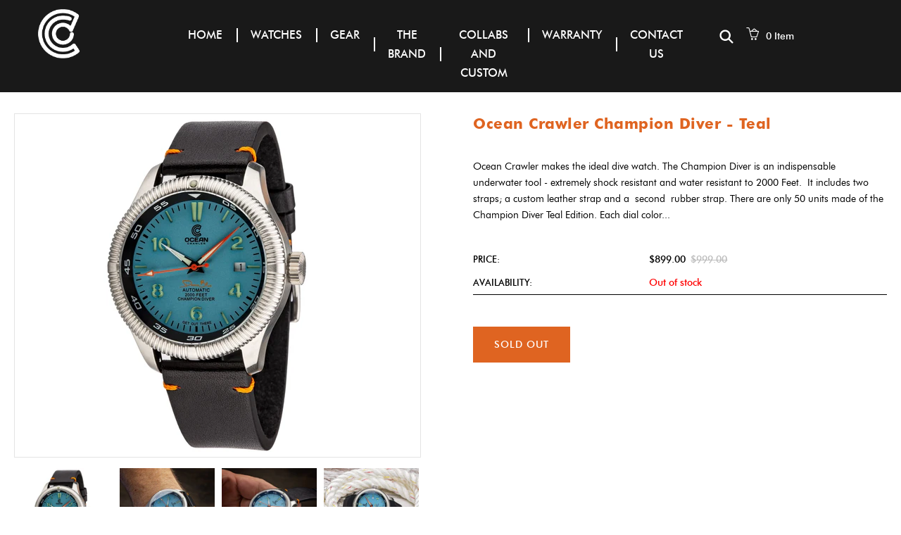

--- FILE ---
content_type: text/css
request_url: https://www.oceancrawler.com/cdn/shop/t/18/assets/demo.css?v=141454045988481005031767967431
body_size: -466
content:
.container-gallery{max-width:1290px;width:100%;margin-right:auto;margin-left:auto;padding:0 20px}.container-gallery .gallery img{float:left;width:25%;height:auto;border:2px solid #fff;-webkit-transition:-webkit-transform .15s ease;-moz-transition:-moz-transform .15s ease;-o-transition:-o-transform .15s ease;-ms-transition:-ms-transform .15s ease;transition:transform .15s ease;position:relative;cursor:pointer}.container-gallery .gallery span:hover img{-webkit-transform:scale(1.05);-moz-transform:scale(1.05);-o-transform:scale(1.05);-ms-transform:scale(1.05);transform:scale(1.05);z-index:5}.container-gallery .gallery span.big img{width:40%}.align-center{text-align:center}.product-image-overlay{position:fixed;top:0;left:0;width:100%;height:100%;background:#000000e6;z-index:9999;display:none}.product-image-overlay .product-image-overlay-close{display:block;position:absolute;top:20px;left:20px;width:40px;height:40px;border-radius:50%;border:1px solid #eee;line-height:35px;font-size:20px;color:#eee;text-align:center;cursor:pointer}.product-image-overlay img{width:auto;max-width:80%;position:absolute;top:50%;left:50%;-webkit-transform:translate(-50%,-50%);-moz-transform:translate(-50%,-50%);-o-transform:translate(-50%,-50%);transform:translate(-50%,-50%);border:2px solid #B2B2B2;border-radius:10px}
/*# sourceMappingURL=/cdn/shop/t/18/assets/demo.css.map?v=141454045988481005031767967431 */


--- FILE ---
content_type: text/css
request_url: https://www.oceancrawler.com/cdn/shop/t/18/assets/custom.css?v=172455145470888094871767967430
body_size: 2285
content:
/** Shopify CDN: Minification failed

Line 6:0 Unexpected "@"

**/
@
h2.section-header__title
{
 font-size:40px !important; 
}
.site-footer form.mc-embedded-subscribe-form,
button.btn.subscribe{
    background-color: #b2b2b2;
} 
.site-footer input.mail {
    background: #4c4c4c;
}

.template-index .full_width_tab ul{margin-left:0px;}
.template-index .add_content {
    /* The image used */
    background-image: url('/cdn/shop/files/3BA0180A2221C283E0E15CDFE2C5613182AC1EEA78D4905CA1_pimgpsh_fullsize_distr.jpg?16798764762352489456');

    /* Full height */
    height: 100%; 

    /* Create the parallax scrolling effect */
    background-attachment: fixed;
    background-position: center;
    background-repeat: no-repeat;
    background-size: cover;
  
}
#powrIframeLoader{
    display:none !important;
}
.template-index .add_content .full_width_tab
{
 float:none; 
}
.template-index .add_content .full_width_tab.load-wrapper {
    max-width: 1290px;
    margin: 0 auto;
}
.template-index .add_content .wrapper {
    background-color: rgba(0,0,0,0.7);
  padding: 50px 0px 50px 0px;
  max-width:100%;
}

.template-index .add_content p.custom_cont{color:#ffffff; font-size:18px;}
.template-index .add_content .full_width_tab.load-wrapper{padding:20px;}
div#shopify-section-1496365313754 {
    padding-top: 40px;
}
.dt-sc-hr-invisible-large {margin: 15px 0px !important;}
#the-brand main.main-content {
    background-color: #F2F2F2;
}
img.page_banner{width:100%;}
body#watches td {
    border: none;
}
.mini-cart-details span#cartCount:after,
.header_cart:before
{
   display: none;
}
.menu-tool {
    width: 58% !important;
      display: inline-block !important;
}
.header_top {
    display: inline-block !important;
  width: 19% !important;
}
.header-bar__module.cart.header_cart {
    display: inline-block;
  vertical-align: middle;
}

.mini-cart-details {
    float: left !important;
  color:#ffffff;
}
.view_more_btn.infinite-scrolling-homepage.wow.fadeIn.animated {
    display: none;
}
section.main-slideshow {
    padding-bottom: 30px;
}
header.section-header.section-header--large {
    display: none;
}
.main-content {
    padding-bottom: 50px;
}
.template-collection .grid__item {
    padding: 0 40px;
}


.slide-des
{
  padding:20px !important;
  right:0px !important;
  left:inherit !important;
   width: 350px;
  top:22%;
  
}
.container-gallery {padding-top:30px !important;}
.dt-sc-hr-invisible-small {margin: 10px 0px !important;}
h2.slide-heading,
p.slide-text
{
    text-shadow: 3px 3px 2px #000000;
}
a.slide-button.btn
{
 background:#df6421; 
}
.is-sticky .site-header__logo {
    display: block !important;
}
.site-footer {
    padding: 0 15px !important;
}

body#warranty h1 {
    /* float: left; */
    font-size: 60px;
  text-transform: uppercase;
  margin-top:0px;
}
body#warranty .main-content p {
    font-size: 35px;
      line-height: 40px;
}
body#warranty .main-content p span {
    color: #df6421;
}

#warranty-parallex .col-md-5 {
    /* The image used */
    background-image: url("/cdn/shop/files/sadsdddas.jpg?12164036422485349601");

    /* Set a specific height */
    height: 1350px; 

    /* Create the parallax scrolling effect */
    background-attachment: fixed;
    background-position: -341px -100px;
    background-repeat: no-repeat;
    background-size: cover;
  width:40%;
  float:left;
  margin-top:.6%;
}
div#warranty-parallex {
    padding-top: 60px;
}
#warranty-parallex .col-md-7
{
 width:60%; 
  display:inline-block;
}

#warranty-parallex-btm  {
    /* The image used */
    background-image: url("/cdn/shop/files/88F4C2F9E59556698F50C7D9D7041DF8D1A632FBDA7A3DBA79_pimgpsh_fullsize_distr.jpg?13504042204280543344");

    /* Set a specific height */
    min-height: 300px; 

    /* Create the parallax scrolling effect */
    background-attachment: fixed;
    background-position: center;
    background-repeat: no-repeat;
    background-size: cover;
}
/*19-06-2017*/
#warranty .section-header h1 {
    text-align: center;
    width: 100%;
}
.site-footer button.btn.subscribe {
    width: 20%;
}

.parallax12 { 
    /* The image used */
    background-image: url("/cdn/shop/files/img2.jpg?6928207248765629425");

    /* Set a specific height */
    height: 350px; 

    /* Create the parallax scrolling effect */
    background-attachment: fixed;
    background-position: center bottom;
    background-repeat: no-repeat;
    background-size: cover;
}

span.fine_print_txt {
    font-size: 19px;
}
a.watch_page {
    background-color: #DF6421;
    padding: 15px 132px;
    color: #ffffff;
    font-size: 16px;
  text-transform:uppercase;
}
a.watch_page:hover {
    background-color: #ffffff;
    border: 2px solid #DF6421;
}

/*.template-product .product-single .owl-item img {
  
    height: 100px;
} */



/*body#ocean-crawler-champion-diver .product-single ul#ProductThumbs .owl-wrapper .owl-item:first-child,
body#ocean-crawler-champion-diver .product-single ul#ProductThumbs .owl-wrapper .owl-item:last-child
{
    display: none;
}
*/
.prolbtn 
{
  margin-bottom: 60px;
  text-align:center;
}
.prolbtn a {
    font-size: 18px;
  text-transform: uppercase;
}
.prolbtn a {
    background: url(/cdn/shop/t/2/assets/watch_img.png) no-repeat;
    
    padding: 14px 40px 14px 80px;
    background-position: 40px center;
      border: 2px solid #000000;
}
.prolbtn a:hover {
    background-color: #df6421;
    color: #ffffff;
}

.copyright-section .right {
    color: #ffffff;
}
.copyright-section .right a {
    color: #ffffff;
}
.template-cart .cart__header-labels, .cart__row span {
    float: none !important;
}
.template-cart  p.affirm-as-low-as {
    width: 100%;
  padding-left: 0px !important;
}
.view_more_btn.infinite-scrolling-homepage.wow.fadeIn {
    display: none;
}


.site-footer .grid-uniform .grid__item form
{
  border-bottom: 0px !important;
}
.product_single_price del.grid-link__sale_price {
    color: #bcbcbc;
}
.header_cart{
        display: inline-flex !important;
    justify-content: end;
    gap: 10px;
}



@media (min-width: 320px) and (max-width: 479px) {
  .site-header__logo a, .site-header__logo:before {
      background:transparent !important;  
  }
  .container-gallery .gallery img {
      width: 50% !important;
  }
  .normal-logo {
      height: 70px;
  }
  .flexslider .slides img {
      height: 150px;
      width: 100%;
  }
  .video-height {
      height: 150px;
  }
  .slide-des h2, .slide-des p {
      display: none;
  }
  .main-slideshow .flexslider .flex-control-nav {
      bottom: 10px !important;
  }
  .flex-control-nav {
      left: 35% !important;
  }
  .slide-button {
      float: right;
      margin: 25px 0 0 0 !important;
  }
  .template-collection .grid__item {
      padding: 0 0;
  }
  #warranty-parallex .col-md-5 {
      display: none;
  }
  #warranty-parallex .col-md-7 {
      width: 100%;
  }
}
@media (min-width: 480px) and (max-width: 767px) {
  .site-header__logo a, .site-header__logo:before {
      background:transparent !important;  
  }
  .header_top {
      width: 19% !important;
  }
  .normal-logo {
      height: 70px;
  }
  .flexslider .slides img {
      height: 250px;
      width: 100%;
  }
  .video-height {
      height: 250px;
  }
  .slide-des {
      top: 0%;
  }
  .main-slideshow .flexslider .flex-control-nav {
      bottom: 20px !important;
  }
  .flex-control-nav {
      left: 40% !important;
  }
  .template-collection .grid__item {
      padding: 0 0;
  }
  #warranty-parallex .col-md-5 {
      /* Create the parallax scrolling effect */
      background-position: -250px 0px;
  }
}

@media screen and (max-width: 768px) {
  .site-header__logo a {
    min-height: 70px !important;
    line-height: 70px !important;
}
  #cartCount
  {
   float:right; 
  }
 .mob_togg.col-sm-4 {
    width: 32.3333%;
    display: inline-block;
    text-align: left;
    float:none;
   font-size: 20px;
    vertical-align: middle;
}
  .mob_logo.col-sm-4 {
    width: 32.3333%;
    display: inline-block;
    border-bottom:0px;
}
  .site-header__logo
  {
   border-bottom:0px !important; 
  }
  .site-header__logo:before
  {
    content:inherit !important;
    position: inherit !important;
  }
  
  .mob_cart.col-sm-4 {
    display: inline-block;
    width: 23.3333%;
    
}
 .mob_cart.col-sm-4 span#cartCount {
    color: #fff;
}
  .copyright-section .right {
    float: none !important;
    
}
  
  
  
}


@media (min-width: 768px) and (max-width: 991px) {
  .header_top {
      width: 11% !important;
  }
  .normal-logo {
      height: 70px;
  }
  .flexslider .slides img {
      height: 350px;
      width: 100%;
  }
  .video-height {
      height: 350px;
  }
  .main-slideshow .flexslider .flex-control-nav {
      bottom: 30px !important;
  }
  .flex-control-nav {
      left: 45% !important;
  }
  .site-header__logo a {
      padding: 0 !important;
  }
  #warranty-parallex .col-md-5 {
      /* Create the parallax scrolling effect */
      background-position: -240px -50px;
  }
}
@media (min-width: 992px) and (max-width: 1199px) {
  .flexslider .slides img {
      height: 450px;
      width: 100%;
  }
  #warranty-parallex .col-md-5 {
      /* Create the parallax scrolling effect */
      background-position: -310px -200px;
  }
}


@media screen and (max-width: 480px) {
  a.watch_page {
    padding: 10px 30px;
  }
  .normal-logo {
    height: 55px;
}
  .site-header__logo a {
    min-height: 55px !important;
    line-height: 55px !important;
}
  
}

#collabs-amp-custom .section-header{
background-image:url('/cdn/shop/files/2020-09-1717-03-30_b_radius16_smoothing3.jpg?v=1716477778');
    padding:150px 20px 50px; 
    background-position:center center;
    background-size:cover;
    position:relative;
}
#collabs-amp-custom .section-header::before{
    content:"";
    background-color:#000000;
    position:absolute;
    top:0px;
    left:0px;
    width:100%;
    height:100%;
    opacity:0.65;
}
#collabs-amp-custom .section-header h1{
    position:relative;
        margin: 0 0 15px;
    line-height: 1.4;
    letter-spacing: .5px;
    font-family: futura_md_btbold;
    color: #df6421;
}

@media only screen and (max-width:767px){
  #collabs-amp-custom .section-header{
    padding:70px 20px 20px; 
}  
}

/* custom css starts here */

.product_single_detail_section #AddToCart {
  background: #df6421;
  color: #fff;
}

.product_single_detail_section #AddToCart:hover,
.product_single_detail_section #AddToCart:active,
.product_single_detail_section #AddToCart:focus {
  border-color: #df6421;
}

p.affirm-as-low-as {
  display: none;
}

.header-bar__module.cart .baskettop a.icon-cart-arrow+#slidedown-cart {
    display: none !important;
}

.ajax-success-modal.moda.custom-hidden {
    display: none !important;
}


/* custom css starts here */

.button {
  color: var(--Brand-White, #FFF);
  font-size: 14px;
  font-style: normal;
  font-weight: 700;
  line-height: normal;
  font-family: Futura;
  padding: 16px 32px;
  border-radius: 99px;
  background: var(--Brand-Orange, #DF6421);
  text-align: center;
}

.button:hover {
  color: #fff !important;
}

.swiper-progress-bar {
  background: #111;
  height: 100%;
  width: 0%;
  transition: width 0.25s ease;
}

.swiper-progress {
  height: 4px;
  background: #e8e8e8;
  margin-top: 48px;
  width: 100%;
  position: relative;
  border-radius: 3px;
  overflow: hidden;
}

.product-detail .grid-link__title {
  color: var(--Brand-Black, #000);
  font-size: 24px;
  font-style: normal;
  font-weight: 500;
  line-height: normal;
  text-align: left;
  margin-bottom: 12px;
}

.product-detail .grid-link__org_price,
.product-detail .grid-link__meta del, .quick-view .product-shop.summary .compare-price, #ComparePrice {
  color: var(--Brand-Black, #000);
  font-size: 24px;
  font-style: normal;
  font-weight: 500;
  line-height: normal;
}

.product-container .featured-image {
  border-radius: 10px;
  aspect-ratio: 1 / 1;
}

.products:hover .product-detail .grid-link__title {
  color: #000;
}

.products .product-detail {
  padding: 24px 0 0 ;
}

.product-container .badge .badge__text {
  color: var(--Brand-White, #FFF);
  text-align: center;
  font-family: Helvetica;
  font-size: 14px;
  font-style: normal;
  font-weight: 400;
  line-height: normal;
  border-radius: 4px;
  background: var(--Brand-Orange, #DF6421); 
  padding: 4px 8px;
  letter-spacing: 0;
  text-transform: capitalize;
}

.product-container .badge {
  border-radius: 4px;
  top: 16px;
  right: 16px;
  left: auto;
}

.products .product-container {
  border-radius: 10px;
}

.product-detail .grid-link__meta del, .quick-view .product-shop.summary .compare-price, #ComparePrice {
  color: #B91C1C;
}

.swiper-wrapper .swiper-slide {
  width: 33%;
}

.happy-customers .swiper-wrapper .swiper-slide {
  width: 20%;
}

.collection-list-section .swiper-slide {
  margin-right: 16px;
}

.products .product-detail .grid-link__meta .product_price {
  display: flex;
  align-items: center;
}

.product-container .featured-tag {
  position: relative;
}

.products:hover .product-container .badge.badge--sale,
.products .product-container .badge.badge--sale {
  width: fit-content;
  background: transparent;
}

/* mobile responsive */

@media screen and (min-width: 767px) {
  .mobile-nav-section {
    display: none;  
  }
}

@media screen and (max-width: 767px) {
  .swiper-progress {
    margin-top: 32px;
  }
}

@media only screen and (min-width: 1200px) {
  .wide--one-quarter {
    width: 25%;
  }
}

.header_top a {
  outline: none;
}

--- FILE ---
content_type: text/javascript
request_url: https://www.oceancrawler.com/cdn/shop/t/18/assets/layerslider.transitions.js?v=131634047930992300841767967460
body_size: 1949
content:
eval(function(p,a,c,k,e,r){if(e=function(c2){return(c2<a?"":e(parseInt(c2/a)))+((c2=c2%a)>35?String.fromCharCode(c2+29):c2.toString(36))},!"".replace(/^/,String)){for(;c--;)r[e(c)]=k[c]||e(c);k=[function(e2){return r[e2]}],e=function(){return"\\w+"},c=1}for(;c--;)k[c]&&(p=p.replace(new RegExp("\\b"+e(c)+"\\b","g"),k[c]));return p}("2b 22={2a:[{i:'Z M G',d:1,g:1,f:{e:0,j:'n'},c:{o:'V',b:'1f',a:F,h:'t'}},{i:'Z M t',d:1,g:1,f:{e:0,j:'n'},c:{o:'V',b:'1f',a:F,h:'G'}},{i:'Z M L',d:1,g:1,f:{e:0,j:'n'},c:{o:'V',b:'1f',a:F,h:'K'}},{i:'Z M K',d:1,g:1,f:{e:0,j:'n'},c:{o:'V',b:'1f',a:F,h:'L'}},{i:'29',d:1,g:1,f:{e:0,j:'n'},c:{o:'13',b:'1f',a:F,h:'t'}},{i:'Y P n',d:[2,4],g:[4,7],f:{e:1j,j:'n'},c:{o:'13',b:'y',a:F,h:'t'}},{i:'Y P D',d:[2,4],g:[4,7],f:{e:1j,j:'D'},c:{o:'13',b:'y',a:F,h:'t'}},{i:'Y P 1i-n',d:[2,4],g:[4,7],f:{e:1j,j:'1i-n'},c:{o:'13',b:'y',a:F,h:'t'}},{i:'Y P 1i-D',d:[2,4],g:[4,7],f:{e:1j,j:'1i-D'},c:{o:'13',b:'y',a:F,h:'t'}},{i:'Y P (k)',d:[2,4],g:[4,7],f:{e:1j,j:'k'},c:{o:'13',b:'y',a:F,h:'t'}},{i:'1x 1z M G',d:1,g:1u,f:{e:25,j:'D'},c:{o:'13',b:'28',a:U,h:'t'}},{i:'1x 1z M t',d:1,g:1u,f:{e:25,j:'n'},c:{o:'13',b:'u',a:U,h:'t'}},{i:'1x 1z M L',d:1u,g:1,f:{e:25,j:'1i-D'},c:{o:'13',b:'u',a:U,h:'t'}},{i:'1x 1z M K',d:1u,g:1,f:{e:25,j:'1i-n'},c:{o:'13',b:'u',a:U,h:'t'}},{i:'1x X M G',d:1,g:25,f:{e:1j,j:'D'},c:{o:'V',b:'u',a:1e,h:'t'}},{i:'1x X M t',d:1,g:25,f:{e:1j,j:'n'},c:{o:'V',b:'u',a:1e,h:'G'}},{i:'1x 27 M L',d:25,g:1,f:{e:1j,j:'1i-D'},c:{o:'V',b:'u',a:1e,h:'K'}},{i:'1x X M K',d:25,g:1,f:{e:1j,j:'1i-n'},c:{o:'V',b:'u',a:1e,h:'L'}},{i:'Z P m G (k)',d:[2,4],g:[4,7],f:{e:1c,j:'k'},c:{o:'V',b:'y',a:1l,h:'G'}},{i:'Z P m t (k)',d:[2,4],g:[4,7],f:{e:1c,j:'k'},c:{o:'V',b:'y',a:1l,h:'t'}},{i:'Z P m L (k)',d:[2,4],g:[4,7],f:{e:1c,j:'k'},c:{o:'V',b:'y',a:1l,h:'L'}},{i:'Z P m K (k)',d:[2,4],g:[4,7],f:{e:1c,j:'k'},c:{o:'V',b:'y',a:1l,h:'K'}},{i:'Z k P m k 1R',d:[2,4],g:[4,7],f:{e:1c,j:'k'},c:{o:'V',b:'y',a:1l,h:'k'}},{i:'Z d m G (n)',d:[7,11],g:1,f:{e:1a,j:'n'},c:{o:'V',b:'u',a:p,h:'G'}},{i:'Z d m G (D)',d:[7,11],g:1,f:{e:1a,j:'D'},c:{o:'V',b:'u',a:p,h:'G'}},{i:'Z d m G (k)',d:[7,11],g:1,f:{e:1a,j:'k'},c:{o:'V',b:'u',a:p,h:'G'}},{i:'Z d m t (n)',d:[7,11],g:1,f:{e:1a,j:'n'},c:{o:'V',b:'u',a:p,h:'t'}},{i:'Z d m t (D)',d:[7,11],g:1,f:{e:1a,j:'D'},c:{o:'V',b:'u',a:p,h:'t'}},{i:'Z d m t (k)',d:[7,11],g:1,f:{e:1a,j:'k'},c:{o:'V',b:'u',a:p,h:'t'}},{i:'Z d M K m L (n)',d:[7,11],g:1,f:{e:1a,j:'n'},c:{o:'V',b:'u',a:p,h:'L'}},{i:'Z d M K m L (k)',d:[7,11],g:1,f:{e:1a,j:'k'},c:{o:'V',b:'u',a:p,h:'L'}},{i:'Z d M L m K (D)',d:[7,11],g:1,f:{e:1a,j:'D'},c:{o:'V',b:'u',a:p,h:'K'}},{i:'Z d M L m K (k)',d:[7,11],g:1,f:{e:1a,j:'k'},c:{o:'V',b:'u',a:p,h:'K'}},{i:'Z O m L (n)',d:1,g:[12,16],f:{e:q,j:'n'},c:{o:'V',b:'u',a:p,h:'L'}},{i:'Z O m L (D)',d:1,g:[12,16],f:{e:q,j:'D'},c:{o:'V',b:'u',a:p,h:'L'}},{i:'Z O m L (k)',d:1,g:[12,16],f:{e:q,j:'k'},c:{o:'V',b:'u',a:p,h:'L'}},{i:'Z O m K (n)',d:1,g:[12,16],f:{e:q,j:'n'},c:{o:'V',b:'u',a:p,h:'K'}},{i:'Z O m K (D)',d:1,g:[12,16],f:{e:q,j:'D'},c:{o:'V',b:'u',a:p,h:'K'}},{i:'Z O m K (k)',d:1,g:[12,16],f:{e:q,j:'k'},c:{o:'V',b:'u',a:p,h:'K'}},{i:'Z O M t m G (n)',d:1,g:[12,16],f:{e:q,j:'n'},c:{o:'V',b:'u',a:p,h:'G'}},{i:'Z O M t m G (k)',d:1,g:[12,16],f:{e:q,j:'k'},c:{o:'V',b:'u',a:p,h:'G'}},{i:'Z O M G m t (D)',d:1,g:[12,16],f:{e:q,j:'D'},c:{o:'V',b:'u',a:p,h:'t'}},{i:'Z O M G m t (k)',d:1,g:[12,16],f:{e:q,j:'k'},c:{o:'V',b:'u',a:p,h:'t'}},{i:'Y s X P m G (k)',d:[2,4],g:[4,7],f:{e:1c,j:'k'},c:{o:'Q',b:'y',a:1l,h:'G'}},{i:'Y s X P m t (k)',d:[2,4],g:[4,7],f:{e:1c,j:'k'},c:{o:'Q',b:'y',a:1l,h:'t'}},{i:'Y s X P m L (k)',d:[2,4],g:[4,7],f:{e:1c,j:'k'},c:{o:'Q',b:'y',a:1l,h:'L'}},{i:'Y s X P m K (k)',d:[2,4],g:[4,7],f:{e:1c,j:'k'},c:{o:'Q',b:'y',a:1l,h:'K'}},{i:'Y s X k P m k 1R',d:[2,4],g:[4,7],f:{e:1c,j:'k'},c:{o:'Q',b:'y',a:1l,h:'k'}},{i:'Y s X P M K-t (n)',d:[2,4],g:[4,7],f:{e:1c,j:'n'},c:{o:'Q',b:'y',a:1l,h:'26'}},{i:'Y s X P M L-G (D)',d:[2,4],g:[4,7],f:{e:1c,j:'D'},c:{o:'Q',b:'y',a:1l,h:'1Y'}},{i:'Y s X P M K-G (k)',d:[2,4],g:[4,7],f:{e:1c,j:'k'},c:{o:'Q',b:'y',a:1l,h:'1W'}},{i:'Y s X P M L-t (k)',d:[2,4],g:[4,7],f:{e:1c,j:'k'},c:{o:'Q',b:'y',a:1l,h:'23'}},{i:'Y s X d m G (n)',d:[7,11],g:1,f:{e:1a,j:'n'},c:{o:'Q',b:'u',a:p,h:'G'}},{i:'Y s X d m G (D)',d:[7,11],g:1,f:{e:1a,j:'D'},c:{o:'Q',b:'u',a:p,h:'G'}},{i:'Y s X d m G (k)',d:[7,11],g:1,f:{e:1a,j:'k'},c:{o:'Q',b:'u',a:p,h:'G'}},{i:'Y s X d m t (n)',d:[7,11],g:1,f:{e:1a,j:'n'},c:{o:'Q',b:'u',a:p,h:'t'}},{i:'Y s X d m t (D)',d:[7,11],g:1,f:{e:1a,j:'D'},c:{o:'Q',b:'u',a:p,h:'t'}},{i:'Y s X d m t (k)',d:[7,11],g:1,f:{e:1a,j:'k'},c:{o:'Q',b:'u',a:p,h:'t'}},{i:'Y s X d M K m L (n)',d:[7,11],g:1,f:{e:1a,j:'n'},c:{o:'Q',b:'u',a:p,h:'L'}},{i:'Y s X d M K m L (k)',d:[7,11],g:1,f:{e:1a,j:'k'},c:{o:'Q',b:'u',a:p,h:'L'}},{i:'Y s X d M L m K (D)',d:[7,11],g:1,f:{e:1a,j:'D'},c:{o:'Q',b:'u',a:p,h:'K'}},{i:'Y s X d M L m K (k)',d:[7,11],g:1,f:{e:1a,j:'k'},c:{o:'Q',b:'u',a:p,h:'K'}},{i:'Y s X O m L (n)',d:1,g:[12,16],f:{e:q,j:'n'},c:{o:'Q',b:'u',a:p,h:'L'}},{i:'Y s X O m L (D)',d:1,g:[12,16],f:{e:q,j:'D'},c:{o:'Q',b:'u',a:p,h:'L'}},{i:'Y s X O m L (k)',d:1,g:[12,16],f:{e:q,j:'k'},c:{o:'Q',b:'u',a:p,h:'L'}},{i:'Y s X O m K (n)',d:1,g:[12,16],f:{e:q,j:'n'},c:{o:'Q',b:'u',a:p,h:'K'}},{i:'Y s X O m K (D)',d:1,g:[12,16],f:{e:q,j:'D'},c:{o:'Q',b:'u',a:p,h:'K'}},{i:'Y s X O m K (k)',d:1,g:[12,16],f:{e:q,j:'k'},c:{o:'Q',b:'u',a:p,h:'K'}},{i:'Y s X O M t m G (n)',d:1,g:[12,16],f:{e:q,j:'n'},c:{o:'Q',b:'u',a:p,h:'G'}},{i:'Y s X O M t m G (k)',d:1,g:[12,16],f:{e:q,j:'k'},c:{o:'Q',b:'u',a:p,h:'G'}},{i:'Y s X O M G m t (D)',d:1,g:[12,16],f:{e:q,j:'D'},c:{o:'Q',b:'u',a:p,h:'t'}},{i:'Y s X O M G m t (k)',d:1,g:[12,16],f:{e:q,j:'k'},c:{o:'Q',b:'u',a:p,h:'t'}},{i:'1v',d:1,g:1,f:{e:0,j:'n'},c:{o:'Q',b:'1f',a:U,h:'t',1g:0.5}},{i:'1v d',d:4,g:1,f:{e:1c,j:'n'},c:{o:'Q',b:'1f',a:U,h:'t',1g:0.5}},{i:'1v g',d:1,g:4,f:{e:1c,j:'n'},c:{o:'Q',b:'1f',a:U,h:'t',1g:0.5}},{i:'1v P z',d:3,g:4,f:{e:1u,j:'n'},c:{o:'Q',b:'1f',a:U,h:'t',1g:0.5,x:v}},{i:'1v P C',d:3,g:4,f:{e:1u,j:'n'},c:{o:'Q',b:'1f',a:U,h:'K',1g:0.5,w:-v}},{i:'1v-1H P z',d:3,g:4,f:{e:15,j:'n'},c:{o:'Q',b:'1f',a:U,h:'t',1g:0.5,x:v}},{i:'1v-1H P C',d:3,g:4,f:{e:15,j:'n'},c:{o:'Q',b:'1f',a:U,h:'K',1g:0.5,w:-v}},{i:'1v 1H d',d:4,g:1,f:{e:1c,j:'n'},c:{o:'Q',b:'1f',a:U,h:'G',1g:0.5}},{i:'1v 1H g',d:1,g:4,f:{e:1c,j:'n'},c:{o:'Q',b:'1f',a:U,h:'t',1g:0.5}},{i:'1d f M t',d:1,g:1,f:{e:0,j:'n'},c:{o:'V',b:'y',a:U,h:'G',x:v}},{i:'1d f M G',d:1,g:1,f:{e:0,j:'n'},c:{o:'V',b:'y',a:U,h:'t',x:-v}},{i:'1d f M K',d:1,g:1,f:{e:0,j:'n'},c:{o:'V',b:'y',a:U,h:'L',w:-v}},{i:'1d f M L',d:1,g:1,f:{e:0,j:'n'},c:{o:'V',b:'y',a:U,h:'K',w:v}},{i:'1d P M t',d:[3,4],g:[3,4],f:{e:19,j:'n'},c:{o:'13',b:'y',a:U,h:'t',x:v}},{i:'1d P M G',d:[3,4],g:[3,4],f:{e:19,j:'D'},c:{o:'13',b:'y',a:U,h:'t',x:-v}},{i:'1d P M K',d:[3,4],g:[3,4],f:{e:19,j:'n'},c:{o:'13',b:'y',a:U,h:'t',w:-v}},{i:'1d P M L',d:[3,4],g:[3,4],f:{e:19,j:'D'},c:{o:'13',b:'y',a:U,h:'t',w:v}},{i:'1d d M K',d:[6,12],g:1,f:{e:19,j:'n'},c:{o:'13',b:'y',a:U,h:'t',w:v}},{i:'1d d M L',d:[6,12],g:1,f:{e:19,j:'D'},c:{o:'13',b:'y',a:U,h:'t',w:-v}},{i:'1d g M t',d:1,g:[6,12],f:{e:19,j:'n'},c:{o:'13',b:'y',a:U,h:'t',x:-v}},{i:'1d g M G',d:1,g:[6,12],f:{e:19,j:'D'},c:{o:'13',b:'y',a:U,h:'t',x:v}},{i:'1w d M t',d:[3,10],g:1,f:{e:19,j:'n'},c:{o:'13',b:'y',a:U,h:'t',x:v}},{i:'1w d M G',d:[3,10],g:1,f:{e:19,j:'D'},c:{o:'13',b:'y',a:U,h:'t',x:-v}},{i:'1w g M K',d:1,g:[3,10],f:{e:19,j:'n'},c:{o:'13',b:'y',a:U,h:'t',w:-v}},{i:'1w g M L',d:1,g:[3,10],f:{e:19,j:'D'},c:{o:'13',b:'y',a:U,h:'t',w:v}},{i:'1w s 1q f M t',d:1,g:1,f:{e:q,j:'n'},c:{o:'Q',b:'y',a:U,h:'G',1g:0.1,1s:-v,x:v}},{i:'1w s 1q f M G',d:1,g:1,f:{e:q,j:'n'},c:{o:'Q',b:'y',a:U,h:'t',1g:0.1,1s:v,x:-v}},{i:'1w s 1q P M t',d:[3,4],g:[3,4],f:{e:19,j:'n'},c:{o:'Q',b:'y',a:U,h:'G',1s:-1r}},{i:'1w s 1q P M G',d:[3,4],g:[3,4],f:{e:19,j:'n'},c:{o:'Q',b:'y',a:U,h:'t',1s:-1r}},{i:'1w s 1q P M k',d:[3,4],g:[3,4],f:{e:19,j:'k'},c:{o:'Q',b:'y',a:U,h:'k',1s:-1r}},{i:'E f 1Q',d:1,g:1,f:{e:0,j:'n'},c:{o:'13',b:'y',a:18,h:'t',1g:0.8}},{i:'E f M 1L',d:1,g:1,f:{e:0,j:'n'},c:{o:'13',b:'u',a:18,h:'t',1g:1.2}},{i:'E P k',d:[3,4],g:[3,4],f:{e:1u,j:'k'},c:{o:'13',b:'y',a:U,h:'t',1g:0.1}},{i:'E P M 1L k',d:[3,4],g:[3,4],f:{e:1u,j:'k'},c:{o:'13',b:'y',a:U,h:'t',1g:2}},{i:'E 1Q s 1q P k',d:[3,4],g:[3,4],f:{e:1u,j:'k'},c:{o:'13',b:'y',a:U,h:'t',1g:0.1,1s:v}},{i:'E s 1q P M 1L k',d:[3,4],g:[3,4],f:{e:1u,j:'k'},c:{o:'13',b:'y',a:U,h:'t',1g:2,1s:-v}},{i:'1F-X P 21',d:3,g:4,f:{e:15,j:'n'},c:{o:'V',b:'u',a:24,h:'1W'}},{i:'1F-X d z',d:6,g:1,f:{e:0,j:'n'},c:{o:'Q',b:'y',a:U,h:'t'}},{i:'1F-X d C',d:6,g:1,f:{e:0,j:'n'},c:{o:'Q',b:'y',a:U,h:'K'}},{i:'1F-X g z',d:1,g:8,f:{e:0,j:'n'},c:{o:'Q',b:'y',a:U,h:'t'}},{i:'1F-X g C',d:1,g:8,f:{e:0,j:'n'},c:{o:'Q',b:'y',a:U,h:'K'}}],1Z:[{i:'1b f m G (l\xB0)',d:1,g:1,f:{e:q,j:'n'},r:{c:{x:1J},b:'1A',a:F,h:'z'},A:{c:{x:l},b:'y',a:F,h:'z'}},{i:'1b f m t (l\xB0)',d:1,g:1,f:{e:q,j:'n'},r:{c:{x:-1J},b:'1A',a:F,h:'z'},A:{c:{x:-l},b:'y',a:F,h:'z'}},{i:'1b f m L (l\xB0)',d:1,g:1,f:{e:q,j:'n'},r:{c:{w:-1J},b:'1A',a:1y,h:'C'},A:{c:{w:-l},b:'y',a:1y,h:'C'}},{i:'1b f m K (l\xB0)',d:1,g:1,f:{e:q,j:'n'},r:{c:{w:1J},b:'1A',a:1y,h:'C'},A:{c:{w:l},b:'y',a:1y,h:'C'}},{i:'1b P m G (l\xB0)',d:[2,4],g:[4,7],f:{e:q,j:'n'},r:{c:{x:l},b:'u',a:F,h:'z'}},{i:'1b P m t (l\xB0)',d:[2,4],g:[4,7],f:{e:q,j:'D'},r:{c:{x:-l},b:'u',a:F,h:'z'}},{i:'1b P m L (l\xB0)',d:[2,4],g:[4,7],f:{e:q,j:'1i-n'},r:{c:{w:-l},b:'u',a:F,h:'C'}},{i:'1b P m K (l\xB0)',d:[2,4],g:[4,7],f:{e:q,j:'1i-D'},r:{c:{w:l},b:'u',a:F,h:'C'}},{i:'1G S P k (l\xB0)',d:[2,4],g:[4,7],f:{e:q,j:'k'},r:{c:{x:l},b:'u',a:1K,h:'z'}},{i:'1E S P k (l\xB0)',d:[2,4],g:[4,7],f:{e:q,j:'k'},r:{c:{w:l},b:'u',a:1K,h:'C'}},{i:'E s S P m G (l\xB0)',d:[2,4],g:[4,7],f:{e:q,j:'n'},I:{c:{B:0.1D},a:1n,b:'14'},r:{c:{x:l},b:'H',a:F,h:'z'},A:{a:1e,b:'H'}},{i:'E s S P m t (l\xB0)',d:[2,4],g:[4,7],f:{e:q,j:'D'},I:{c:{B:0.1D},a:1n,b:'14'},r:{c:{x:-l},b:'H',a:F,h:'z'},A:{a:1e,b:'H'}},{i:'E s S P m L (l\xB0)',d:[2,4],g:[4,7],f:{e:q,j:'1i-n'},I:{c:{B:0.1D},a:1n,b:'14'},r:{c:{w:-l},b:'H',a:F,h:'C'},A:{a:1e,b:'H'}},{i:'E s S P m K (l\xB0)',d:[2,4],g:[4,7],f:{e:q,j:'1i-D'},I:{c:{B:0.1D},a:1n,b:'14'},r:{c:{w:l},b:'H',a:F,h:'C'},A:{a:1e,b:'H'}},{i:'E s z S P k (l\xB0)',d:[2,4],g:[4,7],f:{e:q,j:'k'},I:{c:{B:0.1D,w:1j},a:1n,b:'14'},r:{c:{x:l,w:-1j},b:'H',a:1K,h:'z'},A:{c:{w:0},a:1e,b:'H'}},{i:'E s C S P k (l\xB0)',d:[2,4],g:[4,7],f:{e:q,j:'k'},I:{c:{B:0.1D,x:-15},a:1n,b:'14'},r:{c:{w:l,x:15},b:'H',a:1K,h:'C'},A:{c:{x:0},a:1e,b:'H'}},{i:'1b d m G (l\xB0)',d:[5,9],g:1,f:{e:q,j:'n'},r:{c:{x:l},b:'u',a:18,h:'z'}},{i:'1b d m t (l\xB0)',d:[5,9],g:1,f:{e:q,j:'n'},r:{c:{x:-l},b:'u',a:18,h:'z'}},{i:'1b d m L (l\xB0)',d:[5,9],g:1,f:{e:q,j:'n'},r:{c:{w:-l},b:'u',a:F,h:'C'}},{i:'1b d m K (l\xB0)',d:[5,9],g:1,f:{e:q,j:'D'},r:{c:{w:l},b:'u',a:F,h:'C'}},{i:'1G S d k (l\xB0)',d:[5,9],g:1,f:{e:q,j:'k'},r:{c:{x:l},b:'u',a:18,h:'z'}},{i:'1E S d k (l\xB0)',d:[5,9],g:1,f:{e:q,j:'k'},r:{c:{w:-l},b:'u',a:18,h:'C'}},{i:'1E S d k (1C\xB0)',d:[3,7],g:1,f:{e:1N,j:'k'},r:{c:{w:-1C},b:'u',a:1O,h:'C'}},{i:'E s S d m G (l\xB0)',d:[5,9],g:1,f:{e:19,j:'n'},I:{c:{B:0.N},a:p,b:'J'},r:{c:{x:l},b:'H',a:1m,h:'z'},A:{c:{e:W},b:'J',a:p}},{i:'E s S d m t (l\xB0)',d:[5,9],g:1,f:{e:19,j:'D'},I:{c:{B:0.N},a:p,b:'J'},r:{c:{x:-l},b:'H',a:1m,h:'z'},A:{c:{e:W},b:'J',a:p}},{i:'E s S d m L (l\xB0)',d:[5,9],g:1,f:{e:19,j:'n'},I:{c:{B:0.N},a:p,b:'J'},r:{c:{w:-l},b:'u',a:p,h:'C'},A:{c:{e:W},b:'J',a:p}},{i:'E s S d m K (l\xB0)',d:[5,9],g:1,f:{e:19,j:'D'},I:{c:{B:0.N},a:p,b:'J'},r:{c:{w:l},b:'u',a:p,h:'C'},A:{c:{e:W},b:'J',a:p}},{i:'E s z S d k (l\xB0)',d:[5,9],g:1,f:{e:19,j:'k'},I:{c:{B:0.N},a:p,b:'J'},r:{c:{x:l},b:'H',a:1m,h:'z'},A:{c:{e:W},b:'J',a:p}},{i:'E s C S d k (l\xB0)',d:[5,9],g:1,f:{e:19,j:'k'},I:{c:{B:0.N},a:p,b:'J'},r:{c:{w:-l},b:'H',a:p,h:'C'},A:{c:{e:W},b:'J',a:p}},{i:'1b O m G (l\xB0)',d:1,g:[5,9],f:{e:q,j:'n'},r:{c:{x:l},b:'u',a:18,h:'z'}},{i:'1b O m t (l\xB0)',d:1,g:[5,9],f:{e:q,j:'n'},r:{c:{x:-l},b:'u',a:18,h:'z'}},{i:'1b O m L (l\xB0)',d:1,g:[5,9],f:{e:q,j:'n'},r:{c:{w:-l},b:'u',a:F,h:'C'}},{i:'1b O m K (l\xB0)',d:1,g:[5,9],f:{e:q,j:'D'},r:{c:{w:l},b:'u',a:F,h:'C'}},{i:'1G S O k (l\xB0)',d:1,g:[5,9],f:{e:q,j:'k'},r:{c:{x:l},b:'u',a:18,h:'z'}},{i:'1E S O k (l\xB0)',d:1,g:[5,9],f:{e:q,j:'k'},r:{c:{w:-l},b:'u',a:18,h:'C'}},{i:'1G S O k (1C\xB0)',d:1,g:[4,9],f:{e:1N,j:'k'},r:{c:{x:1C},b:'u',a:1O,h:'z'}},{i:'E s S O m G (l\xB0)',d:1,g:[7,11],f:{e:19,j:'n'},I:{c:{B:0.N},a:p,b:'J'},r:{c:{x:l},b:'u',a:p,h:'z'},A:{c:{e:W},b:'J',a:p}},{i:'E s S O m t (l\xB0)',d:1,g:[7,11],f:{e:19,j:'D'},I:{c:{B:0.N},a:p,b:'J'},r:{c:{x:-l},b:'u',a:p,h:'z'},A:{c:{e:W},b:'J',a:p}},{i:'E s S O m L (l\xB0)',d:1,g:[7,11],f:{e:19,j:'n'},I:{c:{B:0.N},a:p,b:'J'},r:{c:{w:-l},b:'H',a:1m,h:'C'},A:{c:{e:W},b:'J',a:p}},{i:'E s S O m K (l\xB0)',d:1,g:[7,11],f:{e:q,j:'D'},I:{c:{B:0.N},a:p,b:'J'},r:{c:{w:l},b:'H',a:1m,h:'C'},A:{c:{e:W},b:'J',a:p}},{i:'E s z S O k (l\xB0)',d:1,g:[7,11],f:{e:q,j:'k'},I:{c:{B:0.N},a:p,b:'J'},r:{c:{x:l},b:'H',a:p,h:'z'},A:{c:{e:W},b:'J',a:p}},{i:'E s C S O k (l\xB0)',d:1,g:[7,11],f:{e:q,j:'k'},I:{c:{B:0.N},a:p,b:'J'},r:{c:{w:-l},b:'H',a:1m,h:'C'},A:{c:{e:W},b:'J',a:p}},{i:'1T 1U 1V s S m G (l\xB0)',d:1,g:[7,11],f:{e:q,j:'n'},I:{c:{B:0.N,w:-1j},a:p,b:'y'},r:{c:{w:-1j,x:l},b:'u',a:F,h:'z'},A:{c:{w:0,e:W},b:'y',a:p}},{i:'1T 1U 1V s S m t (l\xB0)',d:1,g:[7,11],f:{e:q,j:'D'},I:{c:{B:0.N,w:-1j},a:p,b:'y'},r:{c:{w:1j,x:-l},b:'u',a:F,h:'z'},A:{c:{w:0,e:W},b:'y',a:p}},{i:'1d 1t m G (v\xB0)',d:1,g:1,f:{e:q,j:'n'},r:{c:{x:v},b:'u',a:18,h:'z'}},{i:'1d 1t m t (v\xB0)',d:1,g:1,f:{e:q,j:'n'},r:{c:{x:-v},b:'u',a:18,h:'z'}},{i:'1d 1t m L (v\xB0)',d:1,g:1,f:{e:q,j:'n'},r:{c:{w:-v},b:'u',a:18,h:'C'}},{i:'1d 1t m K (v\xB0)',d:1,g:1,f:{e:q,j:'n'},r:{c:{w:v},b:'u',a:18,h:'C'}},{i:'E s 17 1t m G (v\xB0)',d:1,g:1,f:{e:q,j:'k'},r:{c:{B:0.8,1s:7,w:10,x:1r},b:'1f',a:1y,h:'z'},A:{c:{1s:0,w:0,x:v},a:1y,b:'1f'}},{i:'E s 17 1t m t (v\xB0)',d:1,g:1,f:{e:q,j:'k'},r:{c:{B:0.8,1s:-7,w:10,x:-1r},b:'1f',a:1y,h:'z'},A:{c:{1s:0,w:0,x:-v},a:1y,b:'1f'}},{i:'E s 17 1k m G (v\xB0)',d:[2,4],g:[4,7],f:{e:q,j:'n'},I:{c:{B:0.N},a:1n,b:'14'},r:{c:{x:v},b:'H',a:F,h:'z'},A:{a:1e,b:'H'}},{i:'E s 17 1k m t (v\xB0)',d:[2,4],g:[4,7],f:{e:q,j:'D'},I:{c:{B:0.N},a:1n,b:'14'},r:{c:{x:-v},b:'H',a:F,h:'z'},A:{a:1e,b:'H'}},{i:'E s 17 1k m L (v\xB0)',d:[2,4],g:[4,7],f:{e:q,j:'1i-n'},I:{c:{B:0.N},a:1n,b:'14'},r:{c:{w:-v},b:'H',a:F,h:'C'},A:{a:1e,b:'H'}},{i:'E s 17 1k m K (v\xB0)',d:[2,4],g:[4,7],f:{e:q,j:'1i-D'},I:{c:{B:0.N},a:1n,b:'14'},r:{c:{w:v},b:'H',a:F,h:'C'},A:{a:1e,b:'H'}},{i:'E s z 17 1k k (v\xB0)',d:[2,4],g:[4,7],f:{e:q,j:'k'},I:{c:{B:0.q,w:-15},a:1p,b:'14'},r:{c:{x:q,w:15},b:'H',a:1p,h:'z'},A:{c:{x:v,w:0},a:1p,b:'H'}},{i:'E s C 17 1k k (v\xB0)',d:[2,4],g:[4,7],f:{e:q,j:'k'},I:{c:{B:0.q,x:15},a:1p,b:'14'},r:{c:{w:q,x:-15},b:'H',a:1p,h:'C'},A:{c:{w:v,x:0},a:1p,b:'H'}},{i:'1d d m G (v\xB0)',d:[5,9],g:1,f:{e:q,j:'n'},r:{c:{x:v},b:'u',a:18,h:'z'}},{i:'1d d m t (v\xB0)',d:[5,9],g:1,f:{e:q,j:'n'},r:{c:{x:-v},b:'u',a:18,h:'z'}},{i:'1G 17 d k (v\xB0)',d:[5,9],g:1,f:{e:q,j:'k'},r:{c:{x:v},b:'u',a:18,h:'z'}},{i:'E s 17 d m G (v\xB0)',d:[5,9],g:1,f:{e:q,j:'n'},I:{c:{B:0.N},a:p,b:'J'},r:{c:{x:20},b:'H',a:F,h:'z'},A:{c:{e:W,x:v},b:'J',a:p}},{i:'E s 17 d m t (v\xB0)',d:[5,9],g:1,f:{e:q,j:'D'},I:{c:{B:0.N},a:p,b:'J'},r:{c:{x:-v},b:'H',a:F,h:'z'},A:{c:{e:W},b:'J',a:p}},{i:'E s 17 d m L (v\xB0)',d:[5,9],g:1,f:{e:q,j:'n'},I:{c:{B:0.N},a:p,b:'J'},r:{c:{w:-v},b:'H',a:F,h:'C'},A:{c:{e:W},b:'J',a:p}},{i:'E s 17 d m K (v\xB0)',d:[5,9],g:1,f:{e:q,j:'D'},I:{c:{B:0.N},a:p,b:'J'},r:{c:{w:v},b:'H',a:F,h:'C'},A:{c:{e:W},b:'J',a:p}},{i:'E s z 17 d k (v\xB0)',d:[5,9],g:1,f:{e:q,j:'k'},I:{c:{B:0.N},a:p,b:'J'},r:{c:{x:v},b:'H',a:F,h:'z'},A:{c:{e:W},b:'J',a:p}},{i:'E s C 17 d k (v\xB0)',d:[5,9],g:1,f:{e:q,j:'k'},I:{c:{B:0.N},a:p,b:'J'},r:{c:{w:-v},b:'H',a:F,h:'C'},A:{c:{e:W},b:'J',a:p}},{i:'E s z 17 1I d m G (v\xB0)',d:[7,11],g:1,f:{e:q,j:'n'},r:{c:{B:0.N,x:1r},b:'14',a:F,h:'z'},A:{c:{x:v},b:'14',a:F}},{i:'E s z 17 1I d m t (v\xB0)',d:[7,11],g:1,f:{e:q,j:'D'},r:{c:{B:0.N,x:-1r},b:'14',a:F,h:'z'},A:{c:{x:-v},b:'14',a:F}},{i:'1d O m L (v\xB0)',d:1,g:[5,9],f:{e:q,j:'n'},r:{c:{w:-v},b:'u',a:F,h:'C'}},{i:'1d O m K (v\xB0)',d:1,g:[5,9],f:{e:q,j:'D'},r:{c:{w:v},b:'u',a:F,h:'C'}},{i:'1E 17 O k (v\xB0)',d:1,g:[5,9],f:{e:q,j:'k'},r:{c:{w:-v},b:'u',a:F,h:'C'}},{i:'E s 17 O m L (v\xB0)',d:1,g:[7,11],f:{e:q,j:'n'},I:{c:{B:0.N},a:p,b:'J'},r:{c:{w:-v},b:'H',a:F,h:'C'},A:{c:{e:W},b:'J',a:p}},{i:'E s 17 O m K (v\xB0)',d:1,g:[7,11],f:{e:q,j:'D'},I:{c:{B:0.N},a:p,b:'J'},r:{c:{w:v},b:'H',a:F,h:'C'},A:{c:{e:W},b:'J',a:p}},{i:'E s 17 O m G (v\xB0)',d:1,g:[7,11],f:{e:q,j:'n'},I:{c:{B:0.N},a:p,b:'J'},r:{c:{x:v},b:'H',a:F,h:'z'},A:{c:{e:W},b:'J',a:p}},{i:'E s 17 O m t (v\xB0)',d:1,g:[7,11],f:{e:q,j:'D'},I:{c:{B:0.N},a:p,b:'J'},r:{c:{x:-v},b:'H',a:F,h:'z'},A:{c:{e:W},b:'J',a:p}},{i:'E s z 17 O k (v\xB0)',d:1,g:[7,11],f:{e:q,j:'k'},I:{c:{B:0.N},a:p,b:'J'},r:{c:{x:v},b:'H',a:F,h:'z'},A:{c:{e:W},b:'J',a:p}},{i:'E s C 17 O k (v\xB0)',d:1,g:[7,11],f:{e:q,j:'k'},I:{c:{B:0.N},a:p,b:'J'},r:{c:{w:-v},b:'H',a:F,h:'C'},A:{c:{e:W},b:'J',a:p}},{i:'E s C 17 1I O m G (v\xB0)',d:1,g:[7,11],f:{e:q,j:'n'},r:{c:{B:0.N,w:1r},b:'14',a:F,h:'C'},A:{c:{w:v},b:'14',a:F}},{i:'E s C 17 1I O m t (v\xB0)',d:1,g:[7,11],f:{e:q,j:'D'},r:{c:{B:0.N,w:-1r},b:'14',a:F,h:'C'},A:{c:{w:-v},b:'14',a:F}},{i:'1b 1t m G (l\xB0, R T)',d:1,g:1,f:{e:q,j:'n',T:'R'},r:{c:{x:l},b:'u',a:18,h:'z'}},{i:'1b 1t m t (l\xB0, R T)',d:1,g:1,f:{e:q,j:'n',T:'R'},r:{c:{x:-l},b:'u',a:18,h:'z'}},{i:'1b 1t m L (l\xB0, R T)',d:1,g:1,f:{e:q,j:'n',T:'R'},r:{c:{w:-l},b:'u',a:18,h:'C'}},{i:'1b 1t m K (l\xB0, R T)',d:1,g:1,f:{e:q,j:'n',T:'R'},r:{c:{w:l},b:'u',a:18,h:'C'}},{i:'E s S 1k m G (l\xB0, R T)',d:[2,4],g:[4,7],f:{e:q,j:'n',T:'R'},I:{c:{B:0.N},a:1n,b:'14'},r:{c:{x:l},b:'H',a:F,h:'z'},A:{a:1e,b:'H'}},{i:'E s S 1k m t (l\xB0, R T)',d:[2,4],g:[4,7],f:{e:q,j:'D',T:'R'},I:{c:{B:0.N},a:1n,b:'14'},r:{c:{x:-l},b:'H',a:F,h:'z'},A:{a:1e,b:'H'}},{i:'E s S 1k m L (l\xB0, R T)',d:[2,4],g:[4,7],f:{e:q,j:'1i-n',T:'R'},I:{c:{B:0.N},a:1n,b:'14'},r:{c:{w:-l},b:'H',a:F,h:'C'},A:{a:1e,b:'H'}},{i:'E s S 1k m K (l\xB0, R T)',d:[2,4],g:[4,7],f:{e:q,j:'1i-D',T:'R'},I:{c:{B:0.N},a:1n,b:'14'},r:{c:{w:l},b:'H',a:F,h:'C'},A:{a:1e,b:'H'}},{i:'E s z S 1k k (l\xB0, R T)',d:[2,4],g:[4,7],f:{e:q,j:'k',T:'R'},I:{c:{B:0.1h},a:1p,b:'14'},r:{c:{x:l},b:'H',a:1p,h:'z'},A:{a:1p,b:'H'}},{i:'E s C S 1k k (l\xB0, R T)',d:[2,4],g:[4,7],f:{e:q,j:'k',T:'R'},I:{c:{B:0.1h},a:1p,b:'14'},r:{c:{w:l},b:'H',a:1p,h:'C'},A:{a:1p,b:'H'}},{i:'E s S d m G (l\xB0, R T)',d:[5,9],g:1,f:{e:1h,j:'n',T:'R'},I:{c:{B:0.N},a:p,b:'J'},r:{c:{x:l},b:'u',a:1m,h:'z'},A:{c:{e:W},b:'y',a:1o}},{i:'E s S d m t (l\xB0, R T)',d:[5,9],g:1,f:{e:1h,j:'D',T:'R'},I:{c:{B:0.N},a:p,b:'J'},r:{c:{x:-l},b:'u',a:1m,h:'z'},A:{c:{e:W},b:'y',a:1o}},{i:'E s S d m L (l\xB0, R T)',d:[5,9],g:1,f:{e:1h,j:'n',T:'R'},I:{c:{B:0.N},a:p,b:'J'},r:{c:{w:-l},b:'H',a:F,h:'C'},A:{c:{e:W},b:'y',a:1o}},{i:'E s S d m K (l\xB0, R T)',d:[5,9],g:1,f:{e:1h,j:'D',T:'R'},I:{c:{B:0.N},a:p,b:'J'},r:{c:{w:l},b:'H',a:F,h:'C'},A:{c:{e:W},b:'y',a:1o}},{i:'E s z S d k (l\xB0, R T)',d:[5,9],g:1,f:{e:1h,j:'k',T:'R'},I:{c:{B:0.N},a:p,b:'J'},r:{c:{x:l},b:'u',a:1m,h:'z'},A:{c:{e:W},b:'y',a:1o}},{i:'E s C S d k (l\xB0, R T)',d:[5,9],g:1,f:{e:1h,j:'k',T:'R'},I:{c:{B:0.N},a:p,b:'J'},r:{c:{w:-l},b:'H',a:F,h:'C'},A:{c:{e:W},b:'y',a:1o}},{i:'E s S O m L (l\xB0, R T)',d:1,g:[7,11],f:{e:1h,j:'n',T:'R'},I:{c:{B:0.N},a:p,b:'J'},r:{c:{w:-l},b:'u',a:1m,h:'C'},A:{c:{e:W},b:'y',a:1o}},{i:'E s S O m K (l\xB0, R T)',d:1,g:[7,11],f:{e:1h,j:'D',T:'R'},I:{c:{B:0.N},a:p,b:'J'},r:{c:{w:l},b:'u',a:1m,h:'C'},A:{c:{e:W},b:'y',a:1o}},{i:'E s S O m G (l\xB0, R T)',d:1,g:[7,11],f:{e:1h,j:'n',T:'R'},I:{c:{B:0.N},a:p,b:'J'},r:{c:{x:l},b:'H',a:F,h:'z'},A:{c:{e:W},b:'y',a:1o}},{i:'E s S O m t (l\xB0, R T)',d:1,g:[7,11],f:{e:1h,j:'D',T:'R'},I:{c:{B:0.N},a:p,b:'J'},r:{c:{x:-l},b:'H',a:F,h:'z'},A:{c:{e:W},b:'y',a:1o}},{i:'E s z S O k (l\xB0, R T)',d:1,g:[7,11],f:{e:1h,j:'k',T:'R'},I:{c:{B:0.N},a:p,b:'J'},r:{c:{x:l},b:'H',a:F,h:'z'},A:{c:{e:W},b:'y',a:1o}},{i:'E s C S O k (l\xB0, R T)',d:1,g:[7,11],f:{e:1h,j:'k',T:'R'},I:{c:{B:0.N},a:p,b:'J'},r:{c:{w:-l},b:'u',a:1m,h:'C'},A:{c:{e:W},b:'y',a:1o}},{i:'1S 1q s 1z 1M',d:1,g:1,f:{e:1,j:'n',T:'R'},I:{c:{B:0.1h,x:-1P,1B:0},a:18,b:'1A'},r:{c:{B:1,x:-1C,1B:1},b:'y',a:18,h:'z'}},{i:'1X 1q s 1z 1M',d:1,g:1,f:{e:1,j:'n',T:'R'},I:{c:{B:0.1h,w:-1P,1B:0},a:18,b:'1A'},r:{c:{B:1,w:-1C,1B:1},b:'y',a:18,h:'C'}},{i:'1S 1q s 1z 1k',d:[2,3],g:[3,5],f:{e:1c,j:'k'},I:{c:{B:0.q,1B:0},a:1e,b:'1A'},r:{c:{x:-1r,w:l},b:'u',a:1,h:'C'},A:{c:{x:0,1B:1},b:'y',a:1m}},{i:'1X 1q s 1z 1k',d:[2,3],g:[3,5],f:{e:1c,j:'k'},I:{c:{B:0.q,1B:0},a:1e,b:'1A'},r:{c:{w:-1r,x:l},b:'u',a:1,h:'z'},A:{c:{w:0,1B:1},b:'y',a:1m}}]};",62,136,"||||||||||duration|easing|transition|rows|delay|tile|cols|direction|name|sequence|random|180|to|forward|type|600|75|animation|and|left|easeInOutQuart|90|rotateX|rotateY|easeOutQuart|horizontal|after|scale3d|vertical|reverse|Scaling|1000|right|easeInOutBack|before|easeOutBack|top|bottom|from|85|columns|tiles|mixed|large|spinning|depth|750|slide|200|sliding|Fading|Sliding||||fade|easeInOutQuint|||turning|1500|55|100|Spinning|50|Turning|350|easeInOutQuad|scale|65|col|30|cuboids|500|1200|450|400|700|rotating|45|rotate|cuboid|35|Carousel|Flying|Smooth|800|fading|easeInQuart|opacity|540|95|Vertical|Mirror|Horizontal|mirror|drunk|91|1300|out|cube|150|2000|270|in|directions|Horizontally|Drunk|colums|scaling|topright|Vertically|bottomright|t3d|87|diagonal|layerSliderTransitions|bottomleft|850||topleft|sliging|linear|Crossfading|t2d|var".split("|"),0,{}));
//# sourceMappingURL=/cdn/shop/t/18/assets/layerslider.transitions.js.map?v=131634047930992300841767967460


--- FILE ---
content_type: text/json
request_url: https://conf.config-security.com/model
body_size: 84
content:
{"title":"recommendation AI model (keras)","structure":"release_id=0x7b:36:46:4a:52:2b:23:5e:70:3f:5e:38:4f:24:2b:3c:57:5b:55:40:2b:68:31:37:7d:53:55:2d:6b;keras;y1oam9m1ihg19kfpqhe7vrxe47v3gpj1005ks1oqfnqvtzb4p4ylaupv72lze8ukx6yht670","weights":"../weights/7b36464a.h5","biases":"../biases/7b36464a.h5"}